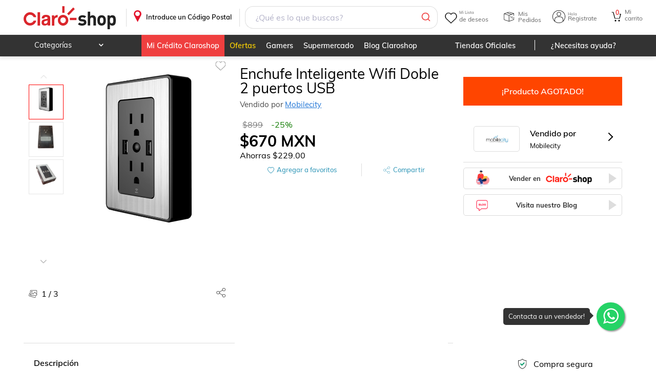

--- FILE ---
content_type: application/javascript; charset=UTF-8
request_url: https://www.claroshop.com/home/_next/static/chunks/webpack-762077094d7da83f.js
body_size: 1786
content:
!function(){"use strict";var e,t,n,r,o,f,a,u,i,c,d,l,s={},b={};function p(e){var t=b[e];if(void 0!==t)return t.exports;var n=b[e]={id:e,loaded:!1,exports:{}},r=!0;try{s[e].call(n.exports,n,n.exports,p),r=!1}finally{r&&delete b[e]}return n.loaded=!0,n.exports}p.m=s,e=[],p.O=function(t,n,r,o){if(n){o=o||0;for(var f=e.length;f>0&&e[f-1][2]>o;f--)e[f]=e[f-1];e[f]=[n,r,o];return}for(var a=1/0,f=0;f<e.length;f++){for(var n=e[f][0],r=e[f][1],o=e[f][2],u=!0,i=0;i<n.length;i++)a>=o&&Object.keys(p.O).every(function(e){return p.O[e](n[i])})?n.splice(i--,1):(u=!1,o<a&&(a=o));if(u){e.splice(f--,1);var c=r();void 0!==c&&(t=c)}}return t},p.n=function(e){var t=e&&e.__esModule?function(){return e.default}:function(){return e};return p.d(t,{a:t}),t},n=Object.getPrototypeOf?function(e){return Object.getPrototypeOf(e)}:function(e){return e.__proto__},p.t=function(e,r){if(1&r&&(e=this(e)),8&r||"object"==typeof e&&e&&(4&r&&e.__esModule||16&r&&"function"==typeof e.then))return e;var o=Object.create(null);p.r(o);var f={};t=t||[null,n({}),n([]),n(n)];for(var a=2&r&&e;"object"==typeof a&&!~t.indexOf(a);a=n(a))Object.getOwnPropertyNames(a).forEach(function(t){f[t]=function(){return e[t]}});return f.default=function(){return e},p.d(o,f),o},p.d=function(e,t){for(var n in t)p.o(t,n)&&!p.o(e,n)&&Object.defineProperty(e,n,{enumerable:!0,get:t[n]})},p.f={},p.e=function(e){return Promise.all(Object.keys(p.f).reduce(function(t,n){return p.f[n](e,t),t},[]))},p.u=function(e){return"static/chunks/"+e+"."+({267:"432464529706e776",1865:"2be15436bb4ad19d",3733:"805549d95e5eaca9",4206:"02ad1302504b3005",5658:"f13a92bc6324e7e0",9936:"80c46c713223bec2"})[e]+".js"},p.miniCssF=function(e){return"static/css/"+({267:"35c02fa8c79d7379",863:"6e211dc58d5b8499",1774:"866fdfdfeef94241",1865:"84404eef44fbddfb",2197:"ae6b9f1574011a26",2888:"c43292c14c5f6812",3023:"d682126a6a8123fe",3226:"7040e53a5ccbe04a",3418:"3cb95aede970b8aa",4206:"36de01f0ffc5dca3",4347:"6e211dc58d5b8499",4658:"0d5469c7eaf55d75",4825:"c6f6e4c56508d29f",4898:"bc008ce601880d29",5099:"caf3773da240c5a1",5252:"e6a47abbdd8ee15c",5405:"23e5d58d25989343",5658:"84404eef44fbddfb",6633:"98d5221ad8c9db35",7007:"a89f49eb23af2d09",7365:"fe6a830518d57238",7371:"bc26a84aafec4b45",7457:"9e3958870414889a",7546:"613fa2a223994890",7914:"6e211dc58d5b8499",8162:"c6285a88a285f184",8573:"ae6b9f1574011a26",9773:"90291293f6ad6227",9936:"b2cbe831a3c16ed1"})[e]+".css"},p.g=function(){if("object"==typeof globalThis)return globalThis;try{return this||Function("return this")()}catch(e){if("object"==typeof window)return window}}(),p.o=function(e,t){return Object.prototype.hasOwnProperty.call(e,t)},r={},o="_N_E:",p.l=function(e,t,n,f){if(r[e]){r[e].push(t);return}if(void 0!==n)for(var a,u,i=document.getElementsByTagName("script"),c=0;c<i.length;c++){var d=i[c];if(d.getAttribute("src")==e||d.getAttribute("data-webpack")==o+n){a=d;break}}a||(u=!0,(a=document.createElement("script")).charset="utf-8",a.timeout=120,p.nc&&a.setAttribute("nonce",p.nc),a.setAttribute("data-webpack",o+n),a.src=p.tu(e)),r[e]=[t];var l=function(t,n){a.onerror=a.onload=null,clearTimeout(s);var o=r[e];if(delete r[e],a.parentNode&&a.parentNode.removeChild(a),o&&o.forEach(function(e){return e(n)}),t)return t(n)},s=setTimeout(l.bind(null,void 0,{type:"timeout",target:a}),12e4);a.onerror=l.bind(null,a.onerror),a.onload=l.bind(null,a.onload),u&&document.head.appendChild(a)},p.r=function(e){"undefined"!=typeof Symbol&&Symbol.toStringTag&&Object.defineProperty(e,Symbol.toStringTag,{value:"Module"}),Object.defineProperty(e,"__esModule",{value:!0})},p.nmd=function(e){return e.paths=[],e.children||(e.children=[]),e},p.tt=function(){return void 0===f&&(f={createScriptURL:function(e){return e}},"undefined"!=typeof trustedTypes&&trustedTypes.createPolicy&&(f=trustedTypes.createPolicy("nextjs#bundler",f))),f},p.tu=function(e){return p.tt().createScriptURL(e)},p.p="/home/_next/",a=function(e,t,n,r){var o=document.createElement("link");return o.rel="stylesheet",o.type="text/css",o.onerror=o.onload=function(f){if(o.onerror=o.onload=null,"load"===f.type)n();else{var a=f&&("load"===f.type?"missing":f.type),u=f&&f.target&&f.target.href||t,i=Error("Loading CSS chunk "+e+" failed.\n("+u+")");i.code="CSS_CHUNK_LOAD_FAILED",i.type=a,i.request=u,o.parentNode.removeChild(o),r(i)}},o.href=t,document.head.appendChild(o),o},u=function(e,t){for(var n=document.getElementsByTagName("link"),r=0;r<n.length;r++){var o=n[r],f=o.getAttribute("data-href")||o.getAttribute("href");if("stylesheet"===o.rel&&(f===e||f===t))return o}for(var a=document.getElementsByTagName("style"),r=0;r<a.length;r++){var o=a[r],f=o.getAttribute("data-href");if(f===e||f===t)return o}},i={2272:0},p.f.miniCss=function(e,t){i[e]?t.push(i[e]):0!==i[e]&&({267:1,1865:1,4206:1,5658:1,9936:1})[e]&&t.push(i[e]=new Promise(function(t,n){var r=p.miniCssF(e),o=p.p+r;if(u(r,o))return t();a(e,o,t,n)}).then(function(){i[e]=0},function(t){throw delete i[e],t}))},c={2272:0},p.f.j=function(e,t){var n=p.o(c,e)?c[e]:void 0;if(0!==n){if(n)t.push(n[2]);else if(2272!=e){var r=new Promise(function(t,r){n=c[e]=[t,r]});t.push(n[2]=r);var o=p.p+p.u(e),f=Error();p.l(o,function(t){if(p.o(c,e)&&(0!==(n=c[e])&&(c[e]=void 0),n)){var r=t&&("load"===t.type?"missing":t.type),o=t&&t.target&&t.target.src;f.message="Loading chunk "+e+" failed.\n("+r+": "+o+")",f.name="ChunkLoadError",f.type=r,f.request=o,n[1](f)}},"chunk-"+e,e)}else c[e]=0}},p.O.j=function(e){return 0===c[e]},d=function(e,t){var n,r,o=t[0],f=t[1],a=t[2],u=0;if(o.some(function(e){return 0!==c[e]})){for(n in f)p.o(f,n)&&(p.m[n]=f[n]);if(a)var i=a(p)}for(e&&e(t);u<o.length;u++)r=o[u],p.o(c,r)&&c[r]&&c[r][0](),c[r]=0;return p.O(i)},(l=self.webpackChunk_N_E=self.webpackChunk_N_E||[]).forEach(d.bind(null,0)),l.push=d.bind(null,l.push.bind(l))}();

--- FILE ---
content_type: image/svg+xml
request_url: https://www.claroshop.com/theme/claroshop/cart.svg
body_size: -71
content:
<?xml version="1.0" encoding="utf-8"?>
<!-- Generator: Adobe Illustrator 22.1.0, SVG Export Plug-In . SVG Version: 6.00 Build 0)  -->
<svg version="1.1" id="Capa_1" xmlns="http://www.w3.org/2000/svg" xmlns:xlink="http://www.w3.org/1999/xlink" x="0px" y="0px"
	 viewBox="0 0 25 24" style="enable-background:new 0 0 25 24;" xml:space="preserve">
<style type="text/css">
	.st0{fill:none;}
	.st1{filter:url(#Adobe_OpacityMaskFilter);}
	.st2{fill:#FFFFFF;}
	.st3{mask:url(#yp47k9ibhb_1_);}
</style>
<g>
	<g>
		<g>
			<g>
				<g>
					<path class="st0" d="M25,0v24H1V0"/>
					<g>
						<g transform="translate(-94 -219) translate(0 66) translate(10 147) translate(84 6) translate(4 1) translate(0 2)">
							<defs>
								<filter id="Adobe_OpacityMaskFilter" filterUnits="userSpaceOnUse" x="0" y="0" width="18" height="13">
									<feColorMatrix  type="matrix" values="1 0 0 0 0  0 1 0 0 0  0 0 1 0 0  0 0 0 1 0"/>
								</filter>
							</defs>
							<mask maskUnits="userSpaceOnUse" x="0" y="0" width="18" height="13" id="yp47k9ibhb_1_">
								<g class="st1">
									<path id="yqn3cz0eka_1_" class="st2" d="M0,0h18v13H0V0z"/>
								</g>
							</mask>
							<path class="st3" d="M6.4,13c-0.3,0-0.5-0.2-0.6-0.4l-3-11.4H0.6C0.3,1.2,0,0.9,0,0.6C0,0.3,0.3,0,0.6,0h2.7
								c0.3,0,0.5,0.2,0.6,0.4l3,11.4l7.6,0l2-6.9h-1.1c-0.4,0-0.6-0.3-0.6-0.6c0-0.3,0.3-0.6,0.6-0.6h2.1c0.2,0,0.4,0.1,0.5,0.3
								C18,4.1,18,4.3,18,4.5l-2.5,8.2c-0.1,0.2-0.3,0.3-0.5,0.3H6.4z"/>
						</g>
						<path d="M18.2,18c-0.8,0-1.5,0.7-1.5,1.5c0,0.8,0.7,1.5,1.5,1.5c0.8,0,1.5-0.7,1.5-1.5C19.7,18.7,19.1,18,18.2,18 M11.5,18
							c-0.8,0-1.5,0.7-1.5,1.5c0,0.8,0.7,1.5,1.5,1.5c0.8,0,1.5-0.7,1.5-1.5C13,18.7,12.3,18,11.5,18"/>
					</g>
				</g>
			</g>
		</g>
	</g>
</g>
</svg>


--- FILE ---
content_type: image/svg+xml
request_url: https://www.claroshop.com/theme/default/share-pic.svg
body_size: -212
content:
<svg xmlns="http://www.w3.org/2000/svg" width="19" height="20" viewBox="0 0 19 20">
    <g fill="none" fill-rule="evenodd">
        <g fill="#000" fill-rule="nonzero">
            <g>
                <g>
                    <path d="M13.207 14.213c-.177.178-.33.373-.463.58l-5.863-3.556c.155-.388.243-.81.243-1.252 0-.442-.088-.864-.242-1.252l5.864-3.528c.602.945 1.658 1.575 2.86 1.575C17.477 6.78 19 5.259 19 3.39 19 1.52 17.477 0 15.606 0c-1.87 0-3.392 1.52-3.392 3.39 0 .426.082.832.226 1.207L6.568 8.131C5.96 7.207 4.917 6.595 3.73 6.595c-1.87 0-3.393 1.52-3.393 3.39s1.522 3.39 3.393 3.39c1.186 0 2.23-.612 2.837-1.535l5.87 3.56c-.145.382-.225.79-.225 1.21 0 .906.353 1.757.994 2.397.661.66 1.53.991 2.4.991.868 0 1.737-.33 2.398-.99.641-.641.994-1.492.994-2.398 0-.905-.353-1.757-.994-2.397-1.323-1.322-3.475-1.322-4.798 0zm2.4-13.535c1.496 0 2.714 1.217 2.714 2.712s-1.218 2.712-2.715 2.712c-1.496 0-2.714-1.217-2.714-2.712S14.11.678 15.606.678zM3.73 12.697c-1.496 0-2.714-1.217-2.714-2.712s1.218-2.712 2.714-2.712c1.497 0 2.715 1.217 2.715 2.712s-1.218 2.712-2.715 2.712zm13.794 5.83c-1.058 1.058-2.78 1.058-3.838 0-.513-.511-.795-1.193-.795-1.917s.282-1.405.795-1.917c.53-.53 1.224-.793 1.92-.793.695 0 1.39.264 1.919.793.512.512.795 1.193.795 1.917s-.283 1.406-.796 1.918z" transform="translate(-357.000000, -182.000000) translate(28.000000, 182.000000) translate(329.000000, 0.000000)"/>
                </g>
            </g>
        </g>
    </g>
</svg>
